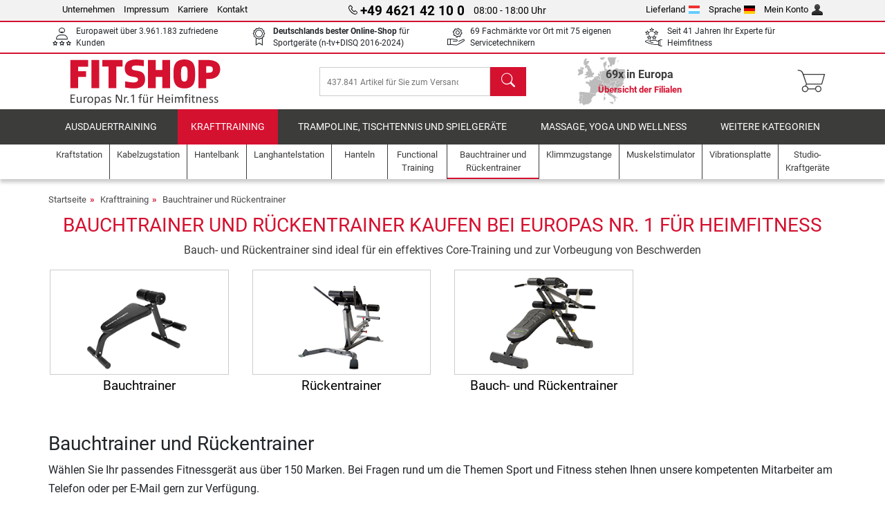

--- FILE ---
content_type: text/html; charset=UTF-8
request_url: https://www.fitshop.lu/bauchtrainer-und-rueckentrainer
body_size: 14494
content:
<!DOCTYPE html>
<html lang="de">
<head>
  
  <meta charset="utf-8"/>
  <meta name="viewport" content="width=device-width, initial-scale=1"/>
  <meta name="description" content="Bauchtrainer und Rückentrainer günstig kaufen | Fitnessgeräte zur Stärkung der Rumpfmuskulatur jetzt online bestellen &#10003; große Auswahl &#10003; Top-Beratung"/>
  <meta name="author" content="Fitshop Group"/>
  <meta name="theme-color" content="#d51130"/>
  <meta name="robots" content="index,follow"/>

  <title>Bauchtrainer und Rückentrainer günstig kaufen - Fitshop</title>

  <style media="screen">
    body {font:normal normal 400 1em/1.5 sans-serif;}
    #page {display:flex;flex-direction:column;min-height:100%;}
    main {flex:1;flex-basis:auto;} .svg-icon {width:1em;height:1em;}
    .d-none {display:none!important;} .img-fluid {max-width:100%;height:auto;}
  </style>

  <link rel="preconnect" href="https://www.googletagmanager.com"/>
  <link rel="preconnect" href="https://sbs.adsdefender.com"/>
  <link rel="preconnect" href="https://cdn.adsdefender.com"/>
  <link rel="preload" as="font" href="/assets/fonts/roboto-v30-latin-regular.woff2" type="font/woff2" crossorigin="anonymous"/>
  <link rel="preload" as="font" href="/assets/fonts/roboto-v30-latin-700.woff2" type="font/woff2" crossorigin="anonymous"/>
  <link rel="preload" as="font" href="/assets/fonts/iconfont.woff2" type="font/woff2" crossorigin="anonymous"/>
  
  

  <link rel="canonical" href="https://www.fitshop.lu/bauchtrainer-und-rueckentrainer"/>
  <link rel="alternate" hreflang="de-AT" href="https://www.fitshop.at/bauchtrainer-und-rueckentrainer"/>
  <link rel="alternate" hreflang="en-AT" href="https://www.fitshop.at/en/abs-back-machines"/>
  <link rel="alternate" hreflang="fr-BE" href="https://www.fitshop.be/banc-abdos-lombaires"/>
  <link rel="alternate" hreflang="nl-BE" href="https://www.fitshop.be/nl/buiktrainers-en-rugtrainers"/>
  <link rel="alternate" hreflang="de-CH" href="https://www.fitshop.ch/bauchtrainer-und-rueckentrainer"/>
  <link rel="alternate" hreflang="fr-CH" href="https://www.fitshop.ch/fr/banc-abdos-lombaires"/>
  <link rel="alternate" hreflang="it-CH" href="https://www.fitshop.ch/it/trainers-addominali-dorsali"/>
  <link rel="alternate" hreflang="en-CZ" href="https://www.fitshop.cz/en/abs-back-machines"/>
  <link rel="alternate" hreflang="cs-CZ" href="https://www.fitshop.cz/posilovace-brisnich-svalu-a-zad"/>
  <link rel="alternate" hreflang="de-DE" href="https://www.fitshop.de/bauchtrainer-und-rueckentrainer"/>
  <link rel="alternate" hreflang="da-DK" href="https://www.fitshop.dk/mavetraener-rygtraener"/>
  <link rel="alternate" hreflang="en-DK" href="https://www.fitshop.dk/en/abs-back-machines"/>
  <link rel="alternate" hreflang="en-ES" href="https://www.fitshop.es/en/abs-back-machines"/>
  <link rel="alternate" hreflang="es-ES" href="https://www.fitshop.es/banco-de-abdomen-y-espalda"/>
  <link rel="alternate" hreflang="fi-FI" href="https://www.fitshop.fi/vatsa-ja-selkalihaslaite"/>
  <link rel="alternate" hreflang="sv-FI" href="https://www.fitshop.fi/se/magtraenare-och-ryggtraenare"/>
  <link rel="alternate" hreflang="en-FR" href="https://www.fitshop.fr/en/abs-back-machines"/>
  <link rel="alternate" hreflang="fr-FR" href="https://www.fitshop.fr/banc-abdos-lombaires"/>
  <link rel="alternate" hreflang="da-GL" href="https://www.fitshop.gl/mavetraener-rygtraener"/>
  <link rel="alternate" hreflang="en-GL" href="https://www.fitshop.gl/en/abs-back-machines"/>
  <link rel="alternate" hreflang="en-IT" href="https://www.fitshop.it/en/abs-back-machines"/>
  <link rel="alternate" hreflang="it-IT" href="https://www.fitshop.it/trainers-addominali-dorsali"/>
  <link rel="alternate" hreflang="de-LI" href="https://www.fitshop.li/bauchtrainer-und-rueckentrainer"/>
  <link rel="alternate" hreflang="fr-LI" href="https://www.fitshop.li/fr/banc-abdos-lombaires"/>
  <link rel="alternate" hreflang="de-LU" href="https://www.fitshop.lu/bauchtrainer-und-rueckentrainer"/>
  <link rel="alternate" hreflang="fr-LU" href="https://www.fitshop.lu/fr/banc-abdos-lombaires"/>
  <link rel="alternate" hreflang="fr-NL" href="https://www.fitshop.nl/fr/banc-abdos-lombaires"/>
  <link rel="alternate" hreflang="nl-NL" href="https://www.fitshop.nl/buiktrainers-en-rugtrainers"/>
  <link rel="alternate" hreflang="en-NO" href="https://www.fitshop.no/en/abs-back-machines"/>
  <link rel="alternate" hreflang="no-NO" href="https://www.fitshop.no/magetrener-ryggtrener"/>
  <link rel="alternate" hreflang="en-PL" href="https://www.fitshop.pl/en/abs-back-machines"/>
  <link rel="alternate" hreflang="pl-PL" href="https://www.fitshop.pl/laweczki-do-brzuszkow-i-grzbietu"/>
  <link rel="alternate" hreflang="en-PT" href="https://www.fitshop.pt/abs-back-machines"/>
  <link rel="alternate" hreflang="es-PT" href="https://www.fitshop.pt/es/banco-de-abdomen-y-espalda"/>
  <link rel="alternate" hreflang="en-SE" href="https://www.fitshop.se/en/abs-back-machines"/>
  <link rel="alternate" hreflang="sv-SE" href="https://www.fitshop.se/magtraenare-och-ryggtraenare"/>
  
  <link rel="stylesheet" href="/assets/css/shop/bootstrap-4.6.2.min.css?v=26.1.21"/>
  <link rel="stylesheet" href="/assets/css/shop/iconfont.min.css?v=26.1.21"/>
  
  
  <link rel="stylesheet" href="/assets/css/shop/structure.min.css?v=26.1.21"/>
  <link rel="stylesheet" href="/assets/css/shop/header.min.css?v=26.1.21"/>
  <link rel="stylesheet" href="/assets/css/shop/product.min.css?v=26.1.21"/>
  <link rel="stylesheet" href="/assets/css/shop/footer.min.css?v=26.1.21"/>
  <link rel="stylesheet" href="/assets/css/shop/cookieconsent-3.1.0.min.css?v=26.1.21"/>
  

  <!--[if lte IE 9]>
    <link rel="stylesheet" href="/assets/css/shop/bootstrap-4.6.0-ie9.min.css?v=26.1.21"/>
    <link rel="stylesheet" href="/assets/css/shop/ie9-fixes.min.css?v=26.1.21"/>
  <![endif]-->

  
  <meta property="og:type" content="website"/>
  <meta property="og:site_name" content="Fitshop"/>
  <meta property="og:title" content="Bauchtrainer und Rückentrainer günstig kaufen - Fitshop"/>
  <meta property="og:description" content="Bauchtrainer und Rückentrainer günstig kaufen | Fitnessgeräte zur Stärkung der Rumpfmuskulatur jetzt online bestellen &#10003; große Auswahl &#10003; Top-Beratung"/>
  <meta property="og:url" content="https://www.fitshop.lu/bauchtrainer-und-rueckentrainer"/>
  <meta property="og:image" content="https://www.fitshop.lu/assets/images/shop/logo-fitshop-de.png"/>


  <link rel="icon" href="/assets/images/shop/fav/favicon-fitshop.ico" sizes="48x48"/>
  <link rel="icon" href="/assets/images/shop/fav/favicon-fitshop.svg" type="image/svg+xml"/>
  <link rel="apple-touch-icon" href="/assets/images/shop/fav/apple-touch-icon-fitshop.png"/>
  <link rel="manifest" href="/manifest.json"/>

  
  <script>
    window.dataLayer = window.dataLayer || [];
    window.uetq = window.uetq || [];
    function gtag() {
      dataLayer.push(arguments);
    }
    gtag('consent', 'default', {
      ad_storage: 'denied',
      ad_personalization: 'denied',
      ad_user_data: 'denied',
      analytics_storage: 'denied'
    });
    uetq.push('consent', 'default', {
      ad_storage: 'denied'
    });
  </script>
  <!-- Google Tag Manager -->
  <script>/*<![CDATA[*/(function(w,d,s,l,i){w[l]=w[l]||[];w[l].push({'gtm.start':
  new Date().getTime(),event:'gtm.js'});var f=d.getElementsByTagName(s)[0],
  j=d.createElement(s),dl=l!='dataLayer'?'&l='+l:'';j.async=true;j.src=
  'https://www.googletagmanager.com/gtm.js?id='+i+dl;f.parentNode.insertBefore(j,f);
  })(window,document,'script','dataLayer','GTM-K635B6K');/*]]>*/</script>
  <!-- End Google Tag Manager -->


</head>
<body>
  
  <!-- Google Tag Manager (noscript) -->
  <noscript><iframe src="https://www.googletagmanager.com/ns.html?id=GTM-K635B6K" height="0" width="0" style="display:none;visibility:hidden"></iframe></noscript>
  <!-- End Google Tag Manager (noscript) -->

  <div id="page" class="has-skyscraper">
    
  <header id="header">
    
  

    
  <div id="header-top" class="position-relative d-none d-lg-block-header">
    <div id="header-top-content" class="container">
      <div class="d-flex">
        <div class="flex-fill left">
          <ul>
            <li><a href="/ueber-fitshop">Unternehmen</a></li>
            <li><a href="/impressum">Impressum</a></li>
            
            <li><a href="https://jobs.fitshop.com">Karriere</a></li>
            <li><a href="/contact/form">Kontakt</a></li>
          </ul>
        </div>
        <div class="flex-fill position-relative center hotline">
          <a class="hotline-toggle" id="hotline-toggle" href="#">
            <i class="icon-phone"></i>
            <strong>+49 4621 42 10 0</strong>
            <span>
               08:00 - 18:00 Uhr
            </span>
          </a>
          
  <div class="hotline-popup sidebar-box text-left" id="hotline-popup">
    <div class="sidebar-box-heading m-0 pr-3">
      Info- &amp; Bestellhotline
      <i class="popup-close cursor-pointer icon-cross float-right"></i>
    </div>
    <div class="sidebar-box-content mt-0 p-3">
      <p class="mb-0 font-weight-bold">
        <i class="icon-phone"></i>
        <a href="tel:49462142100">+49 4621 42 10 0</a>
      </p>
      <p class="font-weight-bold">
        <i class="icon-mail"></i>
        <a href="mailto:info@fitshop.lu">info@fitshop.lu</a>
      </p>
      <table class="hotline-open">
        <tr class="hotline-open-hours">
          <td class="align-top pr-2">Mo - Fr:</td>
          <td>
             08:00 - 18:00 Uhr
            
          </td>
        </tr><tr class="hotline-open-hours">
          <td class="align-top pr-2">Sa:</td>
          <td>
             09:00 - 18:00 Uhr
            
          </td>
        </tr>
      </table>
    </div>
    
  </div>

        </div>
        <div class="flex-fill position-relative right">
          <ul>
            <li><a href="/fitshop-group-in-europa" title="Lieferland ändern">Lieferland<img width="16" height="12" src="/assets/images/shop/country/lu.svg" alt="Land lu" loading="lazy"/></a></li>
            <li class="left">
              <a class="language-toggle" id="language-toggle" href="#" title="Sprache ändern">Sprache<img width="16" height="12" src="/assets/images/shop/country/de.svg" alt="Sprache de" loading="lazy"/></a>
              
  <div class="language-switch-box sidebar-box" id="language-switch-box">
    <div class="sidebar-box-heading m-0 pr-3">
      Sprache ändern
      <i class="popup-close cursor-pointer icon-cross float-right"></i>
    </div>
    <div class="sidebar-box-content mt-0 p-0">
      <form method="post" action="/bauchtrainer-und-rueckentrainer" id="form-language-switch">
        <input type="hidden" value="de" name="language"/>
        <ul class="list-none row">
          <li data-lang="de" class="language col-6 p-2 active cursor-pointer">
            <img class="border" width="36" height="24" src="/assets/images/shop/country/de.svg" alt="Sprache de" loading="lazy"/>
            <span>deutsch</span>
          </li><li data-lang="en" class="language col-6 p-2 cursor-pointer">
            <img class="border" width="36" height="24" src="/assets/images/shop/country/en.svg" alt="Sprache en" loading="lazy"/>
            <span>english</span>
          </li><li data-lang="fr" class="language col-6 p-2 cursor-pointer">
            <img class="border" width="36" height="24" src="/assets/images/shop/country/fr.svg" alt="Sprache fr" loading="lazy"/>
            <span>français</span>
          </li>
        </ul>
      </form>
    </div>
  </div>

            </li>
            <li><a href="/user/register" title="Mein Konto">Mein Konto<img width="16" height="16" src="/assets/icons/user_silhouette.png" alt="icon silhouette" loading="lazy"/></a></li>
          </ul>
        </div>
      </div>
    </div>
  </div>

    
  <div id="header-trust" class="transition">
    <div id="header-trust-carousel" class="d-lg-none carousel slide" data-ride="carousel" data-interval="3000">
      <ul class="carousel-inner d-flex align-items-center h-100 m-0 px-1 text-center">
        
        <li class="carousel-item active">Europaweit über 3.961.183 zufriedene Kunden</li>
        
        <li class="carousel-item"><strong>Deutschlands bester Online-Shop</strong><br/> für Sportgeräte (n-tv+DISQ 2016-2024)</li>
        
        
        
        
        
        <li class="carousel-item">Seit 41 Jahren Ihr Experte für Heimfitness</li>
      </ul>
    </div>

    <div id="header-trust-content" class="container d-none d-lg-block-header">
      <div class="row justify-content-between">
        <div class="col align-self-center trust-icon"><i class="icon-customers"></i> Europaweit über 3.961.183 zufriedene Kunden
        </div>
        
        <div class="col align-self-center trust-icon"><i class="icon-award"></i> <strong>Deutschlands bester Online-Shop</strong> für Sportgeräte (n-tv+DISQ 2016-2024)</div>
        <div class="col align-self-center trust-icon"><i class="icon-service"></i> 69 Fachmärkte vor Ort mit 75 eigenen Servicetechnikern</div>
        
        
        <div class="col align-self-center trust-icon d-none d-xxl-block-header"><i class="icon-products"></i> 437.841 Artikel für Sie zum Versand bereit</div>
        
        
        <div class="col align-self-center trust-icon"><i class="icon-ratings"></i> Seit 41 Jahren Ihr Experte für Heimfitness</div>
      </div>
    </div>
  </div>

    
  <div id="header-main-content" class="container d-table">
    <div class="d-table-row">
      <div id="header-nav-toggle" class="cell-menu d-table-cell d-lg-none-header py-1 text-center" title="Menu">
        <i class="icon-menu"></i>
      </div>

      <div class="cell-logo d-table-cell align-middle text-left">
        <a href="/" title="Fitshop">
          <img class="transition img-fixed" width="280" height="70" src="/assets/images/shop/header/logo-fitshop-de-color.svg" alt="Fitshop Logo" loading="lazy"/>
        </a>
      </div>

      <div class="cell-search d-table-cell align-middle text-center">
        <form id="form-search" method="post" action="/article/search">
          <div class="d-flex">
            <div class="search-input flex-grow-1">
              <input class="transition" id="search" type="text" name="search" autocomplete="off" placeholder="437.841 Artikel für Sie zum Versand bereit"/>
              <label class="sr-only" for="search">Suchen</label>
              <button class="d-none transition" id="search-clear-button" type="button" title="löschen">
                <i class="icon-cross"></i>
              </button>
            </div>
            <button class="transition" id="search-button" type="submit" title="Suchen">
              <i class="icon-search d-none d-lg-inline"></i>
              <i class="icon-caret-right d-lg-none"></i>
            </button>
          </div>
          <div id="search-suggestions" class="proposed-results"></div>
        </form>
      </div>

      <div class="cell-stores stores-lu d-none d-lg-table-cell-header text-center">
        <a href="/uebersicht-der-filialen" title="Übersicht der Filialen">
          
          <strong>
            <span class="stores-count">69x in Europa</span>
            <span class="stores-finder">Übersicht der Filialen</span>
          </strong>
        </a>
      </div>

      <div class="cell-cart d-table-cell align-middle text-right">
        <a class="btn btn-link px-1 position-relative d-none d-xs-inline-block d-lg-none-header" href="/uebersicht-der-filialen" title="Übersicht der Filialen">
          <i class="icon-marker"></i>
          <span class="store-count">69x</span>
        </a>
        <a class="btn btn-link px-1 d-lg-none-header" id="header-search" href="#" title="Suchen">
          <i class="icon-search"></i>
        </a>
        <a class="btn btn-link pl-1 pr-3 position-relative" id="header-cart" href="/shopcart/show" title="Warenkorb">
          <i class="icon-basket"></i>
          
        </a>
        
      </div>
    </div>
  </div>

    
  <nav id="header-nav" class="container d-none d-lg-block-header">
    <div id="header-nav-main" class="d-none d-lg-block-header transition">
      <div class="container">
        <div class="row">
          <ul class="col-12">
            <li>
              <a class="transition" href="/ausdauertraining" title="Ausdauertraining">Ausdauertraining</a>
            </li><li class="active">
              <a class="transition" href="/krafttraining" title="Krafttraining">Krafttraining</a>
            </li><li>
              <a class="transition" href="/trampoline-tischtennis-und-spielgeraete" title="Trampoline, Tischtennis und Spielgeräte">Trampoline, Tischtennis und Spielgeräte</a>
            </li><li>
              <a class="transition" href="/massage-yoga-und-wellness" title="Massage, Yoga und Wellness">Massage, Yoga und Wellness</a>
            </li><li>
              <a class="transition" href="/specials/misc" title="Weitere Kategorien">Weitere Kategorien</a>
            </li>
          </ul>
        </div>
      </div>
    </div>

    <div id="header-nav-sub" class="container">
      <div class="row">
        <ul class="main-nav d-lg-none-header">
          <li><a class="nav-icon" href="/"><i class="icon-home"></i><span class="sr-only">Startseite</span></a></li>
          <li class="active"><a class="nav-icon" href="#"><i class="icon-categories"></i><span class="sr-only">Kategorien</span></a></li>
          <li><a class="nav-icon" href="/lieferbedingungen"><i class="icon-shipping"></i><span class="sr-only">Versandkosten</span></a></li>
          <li><a class="nav-icon" href="/uebersicht-der-filialen"><i class="icon-marker"></i><span class="sr-only">Filialen</span></a></li>
          <li><a class="nav-icon" href="/ueber-fitshop"><i class="icon-company"></i><span class="sr-only">Unternehmen</span></a></li>
          <li><a class="nav-icon" href="/contact/form"><i class="icon-contact"></i><span class="sr-only">Kontakt</span></a></li>
          <li><a class="nav-icon" href="/user/register"><i class="icon-account"></i><span class="sr-only">Login</span></a></li>
          <li><a class="nav-icon" href="#" id="nav-language-toggle"><i class="icon-language"></i><span class="sr-only">Sprache ändern</span></a></li>
        </ul>
        <div class="sub-nav d-table-cell d-lg-none-header position-relative">
          <ul>
            <li>
              
                <a class="nav-main-link closed" href="/ausdauertraining"><span>Ausdauertraining</span></a>
                <ul class="d-none">
                  <li><a class="nav-link" href="/crosstrainer" title="Crosstrainer">Crosstrainer</a>
                  </li><li><a class="nav-link" href="/laufband" title="Laufband">Laufband</a>
                  </li><li><a class="nav-link" href="/rudergeraet" title="Rudergerät">Rudergerät</a>
                  </li><li><a class="nav-link" href="/ergometer" title="Ergometer">Ergometer</a>
                  </li><li><a class="nav-link" href="/liegeergometer" title="Liegeergometer">Liegeergometer</a>
                  </li><li><a class="nav-link" href="/indoor-bike" title="Indoor Bike">Indoor Bike</a>
                  </li><li><a class="nav-link" href="/smart-bikes" title="Smart Bikes">Smart Bikes</a>
                  </li><li><a class="nav-link" href="/fitnesstrampolin" title="Fitnesstrampolin">Fitnesstrampolin</a>
                  </li><li><a class="nav-link" href="/rollentrainer" title="Rollentrainer">Rollentrainer</a>
                  </li><li><a class="nav-link" href="/stepper" title="Stepper">Stepper</a>
                  </li><li><a class="nav-link" href="/boxsport" title="Boxsport">Boxsport</a>
                  </li><li><a class="nav-link" href="/nordic-walking" title="Nordic Walking">Nordic Walking</a>
                  </li><li><a class="nav-link" href="/pulsuhr" title="Pulsuhr">Pulsuhr</a>
                  </li>
                </ul>
              
            </li><li>
              
                <a class="nav-main-link open" href="/krafttraining"><span>Krafttraining</span></a>
                <ul class="active">
                  <li><a class="nav-link" href="/kraftstation" title="Kraftstation">Kraftstation</a>
                  </li><li><a class="nav-link" href="/hantelbank" title="Hantelbank">Hantelbank</a>
                  </li><li><a class="nav-link" href="/langhantelstation" title="Langhantelstation">Langhantelstation</a>
                  </li><li><a class="nav-link" href="/hanteln" title="Hanteln">Hanteln</a>
                  </li><li><a class="nav-link" href="/hantelscheiben-gewichte" title="Hantelscheiben &amp; Gewichte">Hantelscheiben & Gewichte</a>
                  </li><li><a class="nav-link" href="/hantelstangen" title="Hantelstangen">Hantelstangen</a>
                  </li><li><a class="nav-link" href="/functional-training" title="Functional Training">Functional Training</a>
                  </li><li class="active"><a class="nav-link" href="/bauchtrainer-und-rueckentrainer" title="Bauchtrainer und Rückentrainer">Bauchtrainer und Rückentrainer</a>
                  </li><li><a class="nav-link" href="/muskelstimulator" title="Muskelstimulator">Muskelstimulator</a>
                  </li><li><a class="nav-link" href="/vibrationsplatte" title="Vibrationsplatte">Vibrationsplatte</a>
                  </li><li><a class="nav-link" href="/studio-kraftgeraete" title="Studio-Kraftgeräte">Studio-Kraftgeräte</a>
                  </li><li><a class="nav-link" href="/klimmzugstange" title="Klimmzugstange">Klimmzugstange</a>
                  </li><li><a class="nav-link" href="/krafttraining-zubehoer" title="Krafttraining Zubehör">Krafttraining Zubehör</a>
                  </li><li><a class="nav-link" href="/zubehoer-krafttraining" title="Zubehör Krafttraining">Zubehör Krafttraining</a>
                  </li>
                </ul>
              
            </li><li>
              
                <a class="nav-main-link closed" href="/trampoline-tischtennis-und-spielgeraete"><span>Trampoline, Tischtennis und Spielgeräte</span></a>
                <ul class="d-none">
                  <li><a class="nav-link" href="/tischtennis" title="Tischtennis">Tischtennis</a>
                  </li><li><a class="nav-link" href="/trampolin" title="Trampolin">Trampolin</a>
                  </li><li><a class="nav-link" href="/slackline" title="Slackline">Slackline</a>
                  </li><li><a class="nav-link" href="/spielfahrzeuge" title="Spielfahrzeuge">Spielfahrzeuge</a>
                  </li><li><a class="nav-link" href="/gokart" title="Gokart">Gokart</a>
                  </li><li><a class="nav-link" href="/outdoor-spielgeraete" title="Outdoor-Spielgeräte">Outdoor-Spielgeräte</a>
                  </li><li><a class="nav-link" href="/fussballtore-und-zubehoer" title="Fußballtore und Zubehör">Fußballtore und Zubehör</a>
                  </li><li><a class="nav-link" href="/pool-zubehoer" title="Pool &amp; Zubehör">Pool & Zubehör</a>
                  </li><li><a class="nav-link" href="/tischfussball-kicker" title="Tischfußball / Kicker">Tischfußball / Kicker</a>
                  </li><li><a class="nav-link" href="/basketballkoerbe" title="Basketballkörbe">Basketballkörbe</a>
                  </li><li><a class="nav-link" href="/indoor-spielgeraete" title="Indoor-Spielgeräte">Indoor-Spielgeräte</a>
                  </li><li><a class="nav-link" href="/airtrack" title="Airtrack">Airtrack</a>
                  </li><li><a class="nav-link" href="/dartsport" title="Dartsport">Dartsport</a>
                  </li><li><a class="nav-link" href="/pickleball" title="Pickleball">Pickleball</a>
                  </li>
                </ul>
              
            </li><li>
              
                <a class="nav-main-link closed" href="/massage-yoga-und-wellness"><span>Massage, Yoga und Wellness</span></a>
                <ul class="d-none">
                  <li><a class="nav-link" href="/muskelstimulator" title="Muskelstimulator">Muskelstimulator</a>
                  </li><li><a class="nav-link" href="/vibrationsplatte" title="Vibrationsplatte">Vibrationsplatte</a>
                  </li><li><a class="nav-link" href="/massagesessel" title="Massagesessel">Massagesessel</a>
                  </li><li><a class="nav-link" href="/massagegeraete" title="Massagegeräte">Massagegeräte</a>
                  </li><li><a class="nav-link" href="/yogamatte-gymnastikmatte" title="Yogamatte &amp; Gymnastikmatte">Yogamatte & Gymnastikmatte</a>
                  </li><li><a class="nav-link" href="/balance-und-koordination" title="Balance und Koordination">Balance und Koordination</a>
                  </li><li><a class="nav-link" href="/faszientraining-faszienrollen" title="Faszientraining &amp; Faszienrollen">Faszientraining & Faszienrollen</a>
                  </li><li><a class="nav-link" href="/koerperfettwaage" title="Körperfettwaage">Körperfettwaage</a>
                  </li><li><a class="nav-link" href="/lichttherapie" title="Lichttherapie">Lichttherapie</a>
                  </li><li><a class="nav-link" href="/recovery-und-regeneration" title="Recovery und Regeneration">Recovery und Regeneration</a>
                  </li>
                </ul>
              
            </li><li>
              
                <a class="nav-main-link closed" href="/specials/misc"><span>Weitere Kategorien</span></a>
                
              
            </li>
          </ul>
          <form class="position-absolute bg-white" id="nav-language" method="post" action="/bauchtrainer-und-rueckentrainer">
            <div class="p-2 font-weight-bold">Sprache ändern</div>
            <ul class="nav-language">
              <li class="active">
                <button class="btn btn-link d-block" type="submit" name="language" value="de">
                  <img class="border" width="36" height="24" src="/assets/images/shop/country/de.svg" alt="Sprache de" loading="lazy"/>
                  <span class="pl-2">deutsch</span>
                </button>
              </li><li>
                <button class="btn btn-link d-block" type="submit" name="language" value="en">
                  <img class="border" width="36" height="24" src="/assets/images/shop/country/en.svg" alt="Sprache en" loading="lazy"/>
                  <span class="pl-2">english</span>
                </button>
              </li><li>
                <button class="btn btn-link d-block" type="submit" name="language" value="fr">
                  <img class="border" width="36" height="24" src="/assets/images/shop/country/fr.svg" alt="Sprache fr" loading="lazy"/>
                  <span class="pl-2">français</span>
                </button>
              </li>
            </ul>
          </form>
        </div>
        <ul class="sub-nav col-lg d-none d-lg-flex-header">
          <li><a class="nav-icon" href="/kraftstation" title="Kraftstation"><div>
              <img width="45" height="45" src="/assets/images/shop/header/nav/kraftstationen.svg" alt="Icon Kraftstation" loading="lazy"/>
              <span>Kraftstation</span></div></a>
          </li><li><a class="nav-icon" href="/kabelzugstation" title="Kabelzugstation"><div>
              <img width="45" height="45" src="/assets/images/shop/header/nav/kabelzuege.svg" alt="Icon Kabelzugstation" loading="lazy"/>
              <span>Kabelzugstation</span></div></a>
          </li><li><a class="nav-icon" href="/hantelbank" title="Hantelbank"><div>
              <img width="45" height="45" src="/assets/images/shop/header/nav/hantelbaenke.svg" alt="Icon Hantelbank" loading="lazy"/>
              <span>Hantelbank</span></div></a>
          </li><li><a class="nav-icon" href="/langhantelstation" title="Langhantelstation"><div>
              <img width="45" height="45" src="/assets/images/shop/header/nav/langhantelstationen.svg" alt="Icon Langhantelstation" loading="lazy"/>
              <span>Langhantelstation</span></div></a>
          </li><li><a class="nav-icon" href="/hanteln" title="Hanteln"><div>
              <img width="45" height="45" src="/assets/images/shop/header/nav/hanteln.svg" alt="Icon Hanteln" loading="lazy"/>
              <span>Hanteln</span></div></a>
          </li><li><a class="nav-icon" href="/functional-training" title="Functional Training"><div>
              <img width="45" height="45" src="/assets/images/shop/header/nav/functionaltraining.svg" alt="Icon Functional Training" loading="lazy"/>
              <span>Functional Training</span></div></a>
          </li><li class="active"><a class="nav-icon" href="/bauchtrainer-und-rueckentrainer" title="Bauchtrainer und Rückentrainer"><div>
              <img width="45" height="45" src="/assets/images/shop/header/nav/bauchtrainer_rueckentrainer.svg" alt="Icon Bauchtrainer und Rückentrainer" loading="lazy"/>
              <span>Bauchtrainer und Rückentrainer</span></div></a>
          </li><li><a class="nav-icon" href="/klimmzugstange" title="Klimmzugstange"><div>
              <img width="45" height="45" src="/assets/images/shop/header/nav/klimmzugrecks.svg" alt="Icon Klimmzugstange" loading="lazy"/>
              <span>Klimmzugstange</span></div></a>
          </li><li><a class="nav-icon" href="/muskelstimulator" title="Muskelstimulator"><div>
              <img width="45" height="45" src="/assets/images/shop/header/nav/muskelstimulation.svg" alt="Icon Muskelstimulator" loading="lazy"/>
              <span>Muskelstimulator</span></div></a>
          </li><li><a class="nav-icon" href="/vibrationsplatte" title="Vibrationsplatte"><div>
              <img width="45" height="45" src="/assets/images/shop/header/nav/vibrationsplatten.svg" alt="Icon Vibrationsplatte" loading="lazy"/>
              <span>Vibrationsplatte</span></div></a>
          </li><li><a class="nav-icon" href="/studio-kraftgeraete" title="Studio-Kraftgeräte"><div>
              <img width="45" height="45" src="/assets/images/shop/header/nav/studio-kraftgeraete.svg" alt="Icon Studio-Kraftgeräte" loading="lazy"/>
              <span>Studio-Kraftgeräte</span></div></a>
          </li>
        </ul>
      </div>
    </div>
  </nav>

  </header>


    <main id="content">
      <div id="content-main" class="container">
        <div id="content-wrapper">
          
  
  
    <ul class="breadcrumbs d-inline-block">
      <li class="d-none d-md-inline-block">
        <a href="/" title="Startseite">Startseite</a>
      </li><li>
        <a href="/krafttraining" title="Krafttraining">Krafttraining</a>
      </li><li class="d-none d-md-inline-block">
        <a href="/bauchtrainer-und-rueckentrainer" title="Bauchtrainer und Rückentrainer">Bauchtrainer und Rückentrainer</a>
      </li>
    </ul>
    
    <script type="application/ld+json">{"@context":"https://schema.org","@type":"BreadcrumbList","itemListElement":[{"@type":"ListItem","position":1,"name":"Krafttraining","item":"https://www.fitshop.lu/krafttraining"},{"@type":"ListItem","position":2,"name":"Bauchtrainer und Rückentrainer","item":"https://www.fitshop.lu/bauchtrainer-und-rueckentrainer"}]}</script>
  

  
  
  

  

  <div class="product-list">
    
      
  <div class="product-list-header">
    
  <div class="product-list-header-top mb-3">
    <h1 class="mb-0">Bauchtrainer und Rückentrainer kaufen bei Europas Nr. 1 für Heimfitness</h1>
    
    <div class="mt-2">Bauch- und Rückentrainer sind ideal für ein effektives Core-Training und zur Vorbeugung von Beschwerden</div>
    
  </div>

    
  

  </div>

      
  
  <div class="product-list-content-sidebar" id="list-sidebar">
    <div class="sidebar-wrapper">
      
  <div class="sticky-top">
    <div class="d-flex align-items-center w-100 p-1">
      <div class="px-3 flex-grow-1 font-weight-bold">
        Filter
      </div>
      <div class="px-2 text-right">
        <button class="btn btn-outline-secondary px-2 border-0 text-dark toggle-sidebar" type="button" data-target="#list-sidebar">
          <i class="icon-cross"></i>
          <span class="sr-only">Schließen</span>
        </button>
      </div>
    </div>
  </div>

      <div class="py-3 px-2">
        
  

        
  

        
  <div class="sidebar-box-filter other-categories toggle-scope toggled-closed">
    <div class="sidebar-box-heading toggle-trigger" tabindex="0" role="button">
      Weitere Kategorien
      <i class="icon-open icon-caret-down"></i><i class="icon-close icon-caret-up"></i>
    </div>
    <div class="sidebar-box-content toggle-target">
      <ul>
        <li class="sidebar-menu-link py-2 py-lg-1">
          <a href="/bauchtrainer" title="Bauchtrainer">Bauchtrainer</a>
          <span>17</span>
        </li><li class="sidebar-menu-link py-2 py-lg-1">
          <a href="/rueckentrainer" title="Rückentrainer">Rückentrainer</a>
          <span>19</span>
        </li><li class="sidebar-menu-link py-2 py-lg-1">
          <a href="/bauch-und-rueckentrainer" title="Bauch- und Rückentrainer">Bauch- und Rückentrainer</a>
          <span>6</span>
        </li>
      </ul>
    </div>
  </div>

        
  

      </div>
    </div>
  </div>

  
  
  <ul class="list-subcategories row no-gutters gutters-md text-center text-md-left list-none">
    
    <li class="subcategory col-6 col-lg-4 col-xl-3 mb-4">
      <a href="/bauchtrainer" title="Bauchtrainer">
        <div>
          <span class="img-v-mid"><img class="img-fluid" width="172" height="150" src="https://resources.fitshop.com/intern/kategorien/head/bauchtrainer.png" alt="Bauchtrainer" loading="lazy"/></span>
        </div>
        <span class="h2">Bauchtrainer</span>
      </a>
    </li><li class="subcategory col-6 col-lg-4 col-xl-3 mb-4">
      <a href="/rueckentrainer" title="Rückentrainer">
        <div>
          <span class="img-v-mid"><img class="img-fluid" width="172" height="150" src="https://resources.fitshop.com/intern/kategorien/head/rueckentrainer.png" alt="Rückentrainer" loading="lazy"/></span>
        </div>
        <span class="h2">Rückentrainer</span>
      </a>
    </li><li class="subcategory col-6 col-lg-4 col-xl-3 mb-4">
      <a href="/bauch-und-rueckentrainer" title="Bauch- und Rückentrainer">
        <div>
          <span class="img-v-mid"><img class="img-fluid" width="172" height="150" src="https://resources.fitshop.com/intern/kategorien/head/bauchrueckentrainer.png" alt="Bauch- und Rückentrainer" loading="lazy"/></span>
        </div>
        <span class="h2">Bauch- und Rückentrainer</span>
      </a>
    </li>
  </ul>

  
  <div class="list-brands my-4">
    <h2>Bauchtrainer und Rückentrainer </h2>
    <p>Wählen Sie Ihr passendes Fitnessgerät aus über 150 Marken. Bei Fragen rund um die Themen Sport und Fitness stehen Ihnen unsere kompetenten Mitarbeiter am Telefon oder per E-Mail gern zur Verfügung.</p>
    <ul class="list-brands list-none row">
      <li class="brand col-md-3 mb-4 img-v-mid text-center">
        <a href="/taurus" title="Taurus">
          <img class="img-fluid lazyload mini" data-src="https://resources.fitshop.com/bilder/taurus/taurus_t.png" src="https://resources.fitshop.com/bilder/_placeholder/placeholder.svg" alt="Taurus Logo" width="250" height="60"/>
        </a>
      </li><li class="brand col-md-3 mb-4 img-v-mid text-center">
        <a href="/bodycraft" title="BodyCraft">
          <img class="img-fluid lazyload mini" data-src="https://resources.fitshop.com/bilder/bodycraft/bodycraft_t.png" src="https://resources.fitshop.com/bilder/_placeholder/placeholder.svg" alt="BodyCraft Logo" width="250" height="15"/>
        </a>
      </li><li class="brand col-md-3 mb-4 img-v-mid text-center">
        <a href="/kettler" title="Kettler">
          <img class="img-fluid lazyload mini" data-src="https://resources.fitshop.com/bilder/kettler/kettler_t.png" src="https://resources.fitshop.com/bilder/_placeholder/placeholder.svg" alt="Kettler Logo" width="250" height="40"/>
        </a>
      </li><li class="brand col-md-3 mb-4 img-v-mid text-center">
        <a href="/darwin-fitness" title="Darwin Fitness">
          <img class="img-fluid lazyload mini" data-src="https://resources.fitshop.com/bilder/darwin/darwin_t.png" src="https://resources.fitshop.com/bilder/_placeholder/placeholder.svg" alt="Darwin Fitness Logo" width="250" height="40"/>
        </a>
      </li><li class="brand col-md-3 mb-4 img-v-mid text-center">
        <a href="/hammer" title="Hammer">
          <img class="img-fluid lazyload mini" data-src="https://resources.fitshop.com/bilder/hammer/hammer_t.png" src="https://resources.fitshop.com/bilder/_placeholder/placeholder.svg" alt="Hammer Logo" width="250" height="40"/>
        </a>
      </li><li class="brand col-md-3 mb-4 img-v-mid text-center">
        <a href="/nohrd" title="NOHRD">
          <img class="img-fluid lazyload mini" data-src="https://resources.fitshop.com/bilder/nohrd/nohrd_t.png" src="https://resources.fitshop.com/bilder/_placeholder/placeholder.svg" alt="NOHRD Logo" width="250" height="76"/>
        </a>
      </li><li class="brand col-md-3 mb-4 img-v-mid text-center">
        <a href="/tunturi" title="Tunturi">
          <img class="img-fluid lazyload mini" data-src="https://resources.fitshop.com/bilder/tunturi/tunturi_t.png" src="https://resources.fitshop.com/bilder/_placeholder/placeholder.svg" alt="Tunturi Logo" width="250" height="29"/>
        </a>
      </li><li class="brand col-md-3 mb-4 img-v-mid text-center">
        <a href="/abscompany" title="abscompany">
          <img class="img-fluid lazyload mini" data-src="https://resources.fitshop.com/bilder/abscompany/abscompany_t.png" src="https://resources.fitshop.com/bilder/_placeholder/placeholder.svg" alt="abscompany Logo" width="250" height="94"/>
        </a>
      </li>
    </ul>
  </div>

  
  
    <div class="anchor-target" id="list-text"></div>
    
  
  

    <div class="list-text-long"><h2 class="list-h2">Bauch- und R&uuml;ckentrainer: Ideale Trainingspartner f&uuml;r eine st&auml;rkere Rumpfmuskulatur</h2>
<div class="list-block">Bauch- und R&uuml;ckentrainer sind die idealen Ger&auml;te, um Ihre K&ouml;rpermitte zu st&auml;rken. Eine kr&auml;ftige Rumpf- und Lendenwirbelmuskulatur erh&ouml;ht die Leistungsf&auml;higkeit im Alltag, sorgt f&uuml;r eine verbesserte K&ouml;rperhaltung und beugt R&uuml;ckenschmerzen vor. Eine gerade K&ouml;rperhaltung strahlt Selbstbewusstsein und Vitalit&auml;t aus und tr&auml;gt ma&szlig;geblich zu mehr Lebensqualit&auml;t bei. Auch aus &auml;sthetischen Gr&uuml;nden ist ein definierter Oberk&ouml;rper samt Sixpack erstrebenswert. Ein kr&auml;ftiger Rumpf ist die Basis f&uuml;r jeden Sport, das Training des Rumpfes sollte deshalb in keinem Trainingsplan fehlen. Gerade f&uuml;r L&auml;ufer sind Bauchtrainer und R&uuml;ckentrainer eine sinnvolle Erg&auml;nzung. Mit diesen Fitnessger&auml;ten lassen sich gezielt Muskelbereiche ansprechen, die an Kraftstationen nur schwer trainierbar sind. Von einer stabilen K&ouml;rperhaltung profitieren Sie au&szlig;erdem bei freien &Uuml;bungen und beim Heben schwerer Gewichte. Auch einseitige T&auml;tigkeiten wie Arbeiten am Schreibtisch oder mangelnde Bewegung im Alltag f&uuml;hren zu einem Abbau der Rumpfmuskulatur. Mit einem gezielten Core-Training kann dem nachhaltig vorgebeugt werden.</div>

<h2 class="list-h2">Bauch- und R&uuml;ckentrainer-Modelle</h2>
<div class="list-block">Bauch- und R&uuml;ckentrainer gibt es als Einzelger&auml;te sowie als Kombinationsger&auml;te. Im Folgenden stellen wir Ihnen die verschiedenen Modelle vor und erkl&auml;ren, welche Vorteile sie jeweils mit sich bringen und f&uuml;r welches Trainingsniveau und -ziel sie geeignet sind. In unserem Sortiment finden Sie folgende Varianten von Bauch- und R&uuml;ckentrainern:</div>

<h3 class="list-h3">Bauchtrainer &ndash; f&uuml;r starke Bauchmuskeln und mehr Wohlbefinden</h3>
<div class="list-block">Bauchtrainer helfen dabei, gezielt die Bauchmuskulatur zu st&auml;rken und die &Uuml;bungen korrekt und ges&uuml;nder auszuf&uuml;hren. Erfolge werden schneller sichtbar und die Trainingsmotivation steigt.<br><br>

"Bauchtrainer" ist ein &Uuml;berbegriff, unter dem sich unterschiedliche Varianten des Bauchtrainings zusammenfassen lassen. Zu den Bauchtrainern z&auml;hlen neben den klassischen Sit-Up-B&auml;nken f&uuml;r abwechslungsreiche Bauch&uuml;bungen auch sogenannte Crunch-Hilfen und Wheel Exerciser. Crunch-Hilfen unterst&uuml;tzen Trainingsanf&auml;nger durch Vorgabe der korrekten K&ouml;rperhaltung und Bewegungsausf&uuml;hrung. Bei einem Wheel Exerciser handelt es sich um leicht laufende Doppelr&auml;der mit abrutschsicheren Handgriffen am Ende der Rollen. Die Trainingsbewegung erfordert ein hohes Ma&szlig; an Muskelkoordination. Deswegen eignen sie sich hervorragend f&uuml;r weiterf&uuml;hrendes Training und aufgrund ihrer geringen Gr&ouml;&szlig;e auch als praktisches Trainingsger&auml;t f&uuml;r den Urlaub. Eine besondere Variante sind EMS-Ger&auml;te, die die Bauchmuskulatur &uuml;ber leichte elektrische Impulse st&auml;rken.</div>

<h3 class="list-h3">R&uuml;ckentrainer</h3>
<div class="list-block">Damit sich die Rumpfmuskulatur im Gleichgewicht befindet, sollte neben dem Bauch auch der R&uuml;cken regelm&auml;&szlig;ig trainiert werden. Mit einem R&uuml;ckentrainer sprechen Sie gezielt die R&uuml;ckenmuskulatur an. R&uuml;ckenstrecker sind effektive Trainingsger&auml;te zur St&auml;rkung der unteren R&uuml;ckenmuskulatur und des Ges&auml;&szlig;es. Dank ihrer Verstellm&ouml;glichkeiten k&ouml;nnen Sie den Schwierigkeitsgrad der &Uuml;bungen Ihrem Trainingsniveau anpassen und sich nach und nach steigern.</div>

<h3 class="list-h3">Kombinierte Bauch- und R&uuml;ckentrainer &ndash; platzsparend und ganzheitlich trainieren</h3>
<div class="list-block">Ein Bauch- und R&uuml;ckentrainer kombiniert die Vorteile eines Bauchtrainers mit jenen eines R&uuml;ckentrainers. Mit diesem Kombitrainer entscheiden Sie sich f&uuml;r ein Fitnessger&auml;t, das Ihnen ein umfassendes und anspruchsvolles Core-Training, also ein Training der gesamten Rumpfmuskulatur, bei nur geringem Platzbedarf bietet. Bauch-, R&uuml;cken- und sogar Ges&auml;&szlig;muskulatur werden auf dem Kombitrainer umfassend gest&auml;rkt. Viele der Kombiger&auml;te lassen sich nach dem Bauchmuskel-Workout oder dem R&uuml;ckentraining einfach zusammenklappen und problemlos verstauen. Das ist ideal, wenn z.B. wenig Platz f&uuml;r Fitnessger&auml;te im Wohnraum zur Verf&uuml;gung steht. Ein weiteres Plus: In einem Bauch- und R&uuml;ckentrainer ist eine klassische Sit-Up Bank beziehungsweise Trainingsbank integriert, welche Sie im Neigungswinkel verstellen k&ouml;nnen.
Sie k&ouml;nnen den Kombitrainer also auch als Hantelbank f&uuml;r leichtes Kurzhanteltraining nutzen. So erweitern Sie Ihr Workout um das Training der Armmuskulatur. Trainieren Sie f&uuml;r einen flachen Bauch, einen gesunden R&uuml;cken und eine gesunde Haltung. Die Bauch- und R&uuml;ckentrainer in unserem Shop helfen Ihnen bei der korrekten Ausf&uuml;hrung der &Uuml;bungen und f&ouml;rdern damit Ihr Wohlbefinden und Ihre Gesundheit in besonderem Ma&szlig;e.</div>

<h2 class="list-h2">Bauch- und R&uuml;ckentrainer: Darauf sollten Sie beim Kauf achten</h2>
<div class="list-block">Wichtigstes Kriterium beim Kauf eines R&uuml;cken- oder Bauchtrainers ist die Qualit&auml;t und die Verarbeitung der einzelnen Komponenten. Schlie&szlig;lich wollen Sie und vielleicht sogar weitere Familienmitglieder lange auf dem Fitnessger&auml;t trainieren. Achten Sie z.B. auf die Schwei&szlig;n&auml;hte der Ger&auml;te, die sauber verarbeitet sein m&uuml;ssen. Die Stabilit&auml;t des Trainers erkennen Sie au&szlig;erdem an der Aufstellfl&auml;che und dem maximalen Benutzergewicht. Hier gilt: Je gr&ouml;&szlig;er bzw. h&ouml;her diese sind, desto stabiler ist das Ger&auml;t. Planen Sie beim maximalen Benutzergewicht au&szlig;erdem etwas &bdquo;Luft&ldquo; nach oben ein: Es sollte gerne etwas &uuml;ber Ihrem eigenen Gewicht liegen. Wenn Sie im Wohnraum nur wenig Platz f&uuml;r ein Fitnessger&auml;t zur Verf&uuml;gung haben, m&uuml;ssen Sie trotzdem nicht auf ein Training der Core-Muskulatur verzichten. Entscheiden Sie sich einfach f&uuml;r einen kombinierten und klappbaren Bauch- und R&uuml;ckentrainer, der zwischen den Trainingseinheiten platzsparend verstaut werden kann.<br><br>

<strong>Unser Tipp: Werfen Sie auf unseren Produktseiten einen Blick auf das Fitshop Testurteil und die Kundenbewertungen. So sehen Sie schon vor dem Kauf, was Sie bei der Ausstattung, Bewegung, Ergonomie und Stabilit&auml;t des Trainingsger&auml;ts erwartet und welche Erfahrungen unsere Kunden mit dem Trainngsger&auml;t gemacht haben.</strong></div>


<h3 class="list-h3">Bauch- und R&uuml;ckentrainer-Beratung</h3>
<div class="list-block">Sie haben eine spezielle Frage zu einem Bauch- oder R&uuml;ckentrainer in unserem Sortiment? Dann treten Sie gerne mit uns in Kontakt! Mit unserem Experten-Team sind Sie in allen Fragen rund um Fitnessger&auml;te bestens beraten. Unser engagiertes Service-Team aus erfahrenen Fitness-Trainern, Sportwissenschaftlern und Verk&auml;ufern steht Ihnen beim Kauf eines Bauch- und R&uuml;ckentrainers beratend zur Seite, um f&uuml;r Sie das Ger&auml;t zu finden, das optimal zu Ihren Bed&uuml;rfnissen passt. Ob per Telefon, <a href="mailto:info@fitshop.de">E-Mail</a> oder live vor Ort in einer unserer zahlreichen <a href="/uebersicht-der-filialen" title="Filialen">Filialen</a> &ndash; wir sind f&uuml;r Sie da.</div></div>
    
  



    
  </div>

          
  <div class="d-none transition" id="skyscraper">
    <div class="sky-wrapper text-center">
      <div class="geo-banner">
        <div class="bg-lightgrey pt-1 font-weight-bold text-big text-red text-uppercase">Fitnessgeräte</div>
        <div class="bg-lightgrey pb-2 text-small">jetzt persönlich vor Ort testen!</div>
        <div class="bg-red p-1 font-weight-bold">69x in Europa</div>
        <div class="set-link" data-href="/uebersicht-der-filialen" title="Übersicht der Filialen" tabindex="0" role="link">
          
  <div class="store-map-svg">
    <img src="/assets/images/shop/stg-map.svg#lu" alt="Übersicht der Filialen" loading="lazy"/>
  </div>

        </div>
        
        
        
          <div class="bg-darkgrey py-2 font-weight-bold text-small">Europas Nr.1 für Heimfitness</div>
          <div class="bg-grey py-1 font-weight-bold">69x in Europa</div>
          <div class="bg-lightgrey py-1">
            <a class="text-body" href="tel:49462142100" title="Hotline">
              <i class="icon-phone"></i> +49 4621 42 10 0
            </a>
          </div>
        
      </div>
    </div>
  </div>

        </div>
      </div>
    </main>

    
  <footer id="footer">
    
    
  <div class="footer-headline">
    <div class="container px-2 p-lg-0">
      
    </div>
  </div>

    <div id="footer-content" class="container">
      
  <div class="sidebar-tools">
    
  

    
  

    
  

    
  

  </div>

      
  <div id="rating-widget">
    <a class="content" href="/fitshop-bewertungen-und-erfahrungen">
      <div class="rating-block">
        <img width="40" height="40" src="/assets/images/shop/widget/googlemybusiness.png" title="Google My Business" alt="googlemybusiness" loading="lazy"/>
        <div class="rating-count">
          <strong>37837</strong><br/>Bewertungen
          
        </div>
        <div class="stars">
          <div class="icon-star"><div class="icon-star-gold" style="width:97%"></div></div>
        </div>
        <div class="rating-value mt-1">
          <strong>4.84</strong> / 5.00
        </div>
      </div>
    </a>
  </div>

      
  

      
  <div class="mt-3">
    
  <div class="row no-gutters mb-4 px-3">
    <div class="col-12 col-lg-8 payment-info">
      
  <div class="headline py-2">
    Zahlarten
  </div>
  <ul class="list-none m-0 text-center text-lg-left">
    <li class="d-inline-block px-1"><img class="set-link" width="80" height="50" title="PayPal" data-href="/bezahlmethoden#paypal" src="/assets/images/shop/payment/80x50_paypal.png" alt="PayPal" loading="lazy" tabindex="0" role="link"/></li><li class="d-inline-block px-1"><img class="set-link" width="80" height="50" title="Kreditkarte" data-href="/bezahlmethoden#adyen-scheme" src="/assets/images/shop/payment/80x50_adyen-scheme.png" alt="Kreditkarte" loading="lazy" tabindex="0" role="link"/></li><li class="d-inline-block px-1"><img class="set-link" width="80" height="50" title="Vorkasse" data-href="/bezahlmethoden#vorkasse" src="/assets/images/shop/payment/80x50_vorkasse.png" alt="Vorkasse" loading="lazy" tabindex="0" role="link"/></li>
  </ul>

    </div>
    <div class="col-12 col-lg-4 delivery-info">
      
  <div class="headline mt-2 mt-lg-0 py-2 text-lg-right">
    Versandpartner
  </div>
  <ul class="list-none text-center text-lg-right">
    <li class="d-inline-block p-1">
      <img width="65" height="30" src="/assets/images/shop/delivery/dhl.png" title="DHL" alt="DHL Logo" loading="lazy"/>
      
    </li>
    
    <li class="d-inline-block p-1 logo-ups">
      <img width="65" height="30" src="/assets/images/shop/delivery/ups.png" title="UPS" alt="UPS Logo" loading="lazy"/>
    </li>
    <li class="d-inline-block p-1 logo-fedex">
      <img width="65" height="30" src="/assets/images/shop/delivery/fedex.png" title="FedEx" alt="Fedex Logo" loading="lazy"/>
    </li>
    
    
    <li class="d-inline-block p-1 logo-spedition">
      <img width="65" height="30" src="/assets/images/shop/delivery/spedition.png" title="Spedition" alt="Spedition Logo" loading="lazy"/>
    </li>
  </ul>

    </div>
  </div>

    
 <div class="row mb-4 mx-0">
   
  <div class="col-12 col-lg-4 px-0 pr-lg-2">
    <div class="footer-block-1 footer-block p-3">
      <div class="row">
        <div class="col logo">
          <div class="row justify-content-center justify-content-lg-start pb-3">
            <div class="col-6 text-center">
              <img src="/assets/images/shop/header/logo-fitshop-de-color.svg" alt="Fitshop Logo" loading="lazy" width="204" height="63" class="mw-100"/>
            </div>
          </div>
        </div>
      </div>
      <div class="stores-mobile d-lg-none">
        <div class="headline text-uppercase">
          Filialen
        </div>
        <div class="footer-links">
          <a class="d-block px-2" href="/uebersicht-der-filialen">zum <span class="underline">Storefinder</span></a>
        </div>
      </div>
      <div class="row d-none d-lg-flex">
        <div class="col-12 mb-2">
          <div class="headline text-uppercase">
            36x persönlich für Sie vor Ort in Deutschland
          </div>
          <div class="store-list">
            <span class="set-link cursor-pointer" data-href="/uebersicht-der-filialen#Aachen" tabindex="0" role="link">Aachen</span>,
            <span class="set-link cursor-pointer" data-href="/uebersicht-der-filialen#Augsburg" tabindex="0" role="link">Augsburg</span>,
            <span class="set-link cursor-pointer" data-href="/uebersicht-der-filialen#Berlin" tabindex="0" role="link">Berlin</span>,
            <span class="set-link cursor-pointer" data-href="/uebersicht-der-filialen#Bielefeld" tabindex="0" role="link">Bielefeld</span>,
            <span class="set-link cursor-pointer" data-href="/uebersicht-der-filialen#Bochum" tabindex="0" role="link">Bochum</span>,
            <span class="set-link cursor-pointer" data-href="/uebersicht-der-filialen#Bonn" tabindex="0" role="link">Bonn</span>,
            <span class="set-link cursor-pointer" data-href="/uebersicht-der-filialen#Bottrop" tabindex="0" role="link">Bottrop</span>,
            <span class="set-link cursor-pointer" data-href="/uebersicht-der-filialen#Braunschweig" tabindex="0" role="link">Braunschweig</span>,
            <span class="set-link cursor-pointer" data-href="/uebersicht-der-filialen#Bremen" tabindex="0" role="link">Bremen</span>,
            <span class="set-link cursor-pointer" data-href="/uebersicht-der-filialen#Dortmund" tabindex="0" role="link">Dortmund</span>,
            <span class="set-link cursor-pointer" data-href="/uebersicht-der-filialen#Dresden" tabindex="0" role="link">Dresden</span>,
            <span class="set-link cursor-pointer" data-href="/uebersicht-der-filialen#Düsseldorf" tabindex="0" role="link">Düsseldorf</span>,
            <span class="set-link cursor-pointer" data-href="/uebersicht-der-filialen#Duisburg" tabindex="0" role="link">Duisburg</span>,
            <span class="set-link cursor-pointer" data-href="/uebersicht-der-filialen#Essen" tabindex="0" role="link">Essen</span>,
            <span class="set-link cursor-pointer" data-href="/uebersicht-der-filialen#Frankfurt" tabindex="0" role="link">Frankfurt</span>,
            <span class="set-link cursor-pointer" data-href="/uebersicht-der-filialen#Freiburg" tabindex="0" role="link">Freiburg</span>,
            <span class="set-link cursor-pointer" data-href="/uebersicht-der-filialen#Hamburg" tabindex="0" role="link">Hamburg</span>,
            <span class="set-link cursor-pointer" data-href="/uebersicht-der-filialen#Hannover" tabindex="0" role="link">Hannover</span>,
            <span class="set-link cursor-pointer" data-href="/uebersicht-der-filialen#Ingolstadt" tabindex="0" role="link">Ingolstadt</span>,
            <span class="set-link cursor-pointer" data-href="/uebersicht-der-filialen#Karlsruhe" tabindex="0" role="link">Karlsruhe</span>,
            <span class="set-link cursor-pointer" data-href="/uebersicht-der-filialen#Kassel" tabindex="0" role="link">Kassel</span>,
            <span class="set-link cursor-pointer" data-href="/uebersicht-der-filialen#Koblenz" tabindex="0" role="link">Koblenz</span>,
            <span class="set-link cursor-pointer" data-href="/uebersicht-der-filialen#Köln" tabindex="0" role="link">Köln</span>,
            <span class="set-link cursor-pointer" data-href="/uebersicht-der-filialen#Leipzig" tabindex="0" role="link">Leipzig</span>,
            <span class="set-link cursor-pointer" data-href="/uebersicht-der-filialen#Lübeck" tabindex="0" role="link">Lübeck</span>,
            <span class="set-link cursor-pointer" data-href="/uebersicht-der-filialen#Mannheim" tabindex="0" role="link">Mannheim</span>,
            <span class="set-link cursor-pointer" data-href="/uebersicht-der-filialen#München" tabindex="0" role="link">München</span>,
            <span class="set-link cursor-pointer" data-href="/uebersicht-der-filialen#Münster" tabindex="0" role="link">Münster</span>,
            <span class="set-link cursor-pointer" data-href="/uebersicht-der-filialen#Nürnberg" tabindex="0" role="link">Nürnberg</span>,
            <span class="set-link cursor-pointer" data-href="/uebersicht-der-filialen#Regensburg" tabindex="0" role="link">Regensburg</span>,
            <span class="set-link cursor-pointer" data-href="/uebersicht-der-filialen#Rostock" tabindex="0" role="link">Rostock</span>,
            <span class="set-link cursor-pointer" data-href="/uebersicht-der-filialen#Saarbrücken" tabindex="0" role="link">Saarbrücken</span>,
            <span class="set-link cursor-pointer" data-href="/uebersicht-der-filialen#Schleswig" tabindex="0" role="link">Schleswig</span>,
            <span class="set-link cursor-pointer" data-href="/uebersicht-der-filialen#Stuttgart" tabindex="0" role="link">Stuttgart</span>,
            <span class="set-link cursor-pointer" data-href="/uebersicht-der-filialen#Wiesbaden" tabindex="0" role="link">Wiesbaden</span>,
            <span class="set-link cursor-pointer" data-href="/uebersicht-der-filialen#Würzburg" tabindex="0" role="link">Würzburg</span>
            
          </div>
        </div><div class="col-12 mb-2">
          <div class="headline text-uppercase">
            10x in Großbritannien
          </div>
          <div class="store-list">
            <span class="set-link cursor-pointer" data-href="/uebersicht-der-filialen#Aberdeen" tabindex="0" role="link">Aberdeen</span>,
            <span class="set-link cursor-pointer" data-href="/uebersicht-der-filialen#Batley" tabindex="0" role="link">Leeds</span>,
            <span class="set-link cursor-pointer" data-href="/uebersicht-der-filialen#Birmingham" tabindex="0" role="link">Birmingham</span>,
            <span class="set-link cursor-pointer" data-href="/uebersicht-der-filialen#Camberley" tabindex="0" role="link">Camberley</span>,
            <span class="set-link cursor-pointer" data-href="/uebersicht-der-filialen#Edinburgh" tabindex="0" role="link">Edinburgh</span>,
            <span class="set-link cursor-pointer" data-href="/uebersicht-der-filialen#Glasgow" tabindex="0" role="link">Glasgow</span>,
            <span class="set-link cursor-pointer" data-href="/uebersicht-der-filialen#London" tabindex="0" role="link">London</span>,
            <span class="set-link cursor-pointer" data-href="/uebersicht-der-filialen#Manchester" tabindex="0" role="link">Manchester</span>,
            <span class="set-link cursor-pointer" data-href="/uebersicht-der-filialen#Nottingham" tabindex="0" role="link">Nottingham</span>
            
          </div>
        </div><div class="col-12 mb-2">
          <div class="headline text-uppercase">
            7x in Österreich
          </div>
          <div class="store-list">
            <span class="set-link cursor-pointer" data-href="/uebersicht-der-filialen#Graz" tabindex="0" role="link">Graz</span>,
            <span class="set-link cursor-pointer" data-href="/uebersicht-der-filialen#Innsbruck" tabindex="0" role="link">Innsbruck</span>,
            <span class="set-link cursor-pointer" data-href="/uebersicht-der-filialen#Klagenfurt" tabindex="0" role="link">Klagenfurt</span>,
            <span class="set-link cursor-pointer" data-href="/uebersicht-der-filialen#Linz" tabindex="0" role="link">Linz</span>,
            <span class="set-link cursor-pointer" data-href="/uebersicht-der-filialen#Salzburg" tabindex="0" role="link">Salzburg</span>,
            <span class="set-link cursor-pointer" data-href="/uebersicht-der-filialen#Wien" tabindex="0" role="link">Wien</span>
            
          </div>
        </div><div class="col-12 mb-2">
          <div class="headline text-uppercase">
            6x in den Niederlanden
          </div>
          <div class="store-list">
            <span class="set-link cursor-pointer" data-href="/uebersicht-der-filialen#Amsterdam" tabindex="0" role="link">Amsterdam</span>,
            <span class="set-link cursor-pointer" data-href="/uebersicht-der-filialen#Bodegraven" tabindex="0" role="link">Bodegraven</span>,
            <span class="set-link cursor-pointer" data-href="/uebersicht-der-filialen#Den Haag" tabindex="0" role="link">Den Haag</span>,
            <span class="set-link cursor-pointer" data-href="/uebersicht-der-filialen#Eindhoven" tabindex="0" role="link">Eindhoven</span>,
            <span class="set-link cursor-pointer" data-href="/uebersicht-der-filialen#Roosendaal" tabindex="0" role="link">Roosendaal</span>,
            <span class="set-link cursor-pointer" data-href="/uebersicht-der-filialen#Rotterdam" tabindex="0" role="link">Rotterdam</span>
            
          </div>
        </div><div class="col-12 mb-2">
          <div class="headline text-uppercase">
            4x in der Schweiz
          </div>
          <div class="store-list">
            <span class="set-link cursor-pointer" data-href="/uebersicht-der-filialen#Basel" tabindex="0" role="link">Basel</span>,
            <span class="set-link cursor-pointer" data-href="/uebersicht-der-filialen#Bern" tabindex="0" role="link">Bern</span>,
            <span class="set-link cursor-pointer" data-href="/uebersicht-der-filialen#Lausanne" tabindex="0" role="link">Lausanne</span>,
            <span class="set-link cursor-pointer" data-href="/uebersicht-der-filialen#Zürich" tabindex="0" role="link">Zürich</span>
            
          </div>
        </div><div class="col-12 mb-2">
          <div class="headline text-uppercase">
            2x in Belgien
          </div>
          <div class="store-list">
            <span class="set-link cursor-pointer" data-href="/uebersicht-der-filialen#Antwerpen" tabindex="0" role="link">Antwerpen</span>,
            <span class="set-link cursor-pointer" data-href="/uebersicht-der-filialen#Bruessel" tabindex="0" role="link">Brüssel</span>
            
          </div>
        </div><div class="col-12 mb-2">
          <div class="headline text-uppercase">
            2x in Frankreich
          </div>
          <div class="store-list">
            <span class="set-link cursor-pointer" data-href="/uebersicht-der-filialen#Lille" tabindex="0" role="link">Lille</span>,
            <span class="set-link cursor-pointer" data-href="/uebersicht-der-filialen#Paris" tabindex="0" role="link">Paris</span>
            
          </div>
        </div><div class="col-12 mb-2">
          <div class="headline text-uppercase">
            Dänemark
          </div>
          <div class="store-list">
            <span class="set-link cursor-pointer" data-href="/uebersicht-der-filialen#Copenhagen" tabindex="0" role="link">Kopenhagen</span>
            
          </div>
        </div><div class="col-12 mb-2">
          <div class="headline text-uppercase">
            Polen
          </div>
          <div class="store-list">
            <span class="set-link cursor-pointer" data-href="/uebersicht-der-filialen#Warschau" tabindex="0" role="link">Warschau</span>
            
          </div>
        </div>
      </div>
    </div>
  </div>

   
  <div class="col-12 col-lg-4 px-0 px-lg-2 footer-block-2">
    <div class="footer-block mb-3 p-3 d-inline-block">
      <div class="headline text-uppercase">
        Rechtliches
      </div>
      <ul class="list-none row footer-links">
        <li class="col-6 px-2"><a href="/allgemeine-geschaeftsbedingungen">AGB</a></li>
        <li class="col-6 px-2"><a href="/datenschutzerklaerung">Datenschutz</a></li>
        <li class="col-6 px-2"><a href="#" id="cookie-preferences">Cookies</a></li>
        <li class="col-6 px-2"><a href="/impressum">Impressum</a></li>
        <li class="col-6 px-2"><a id="delivery-cost-link" href="/lieferbedingungen">Versandkosten</a></li>
        <li class="col-6 px-2"><a href="/widerrufsbelehrung">Widerrufsrecht</a></li>
        <li class="col-6 px-2"><a href="/contact/widerruf">Widerrufsformular</a></li>
        <li class="col-6 px-2"><a href="/ablauf-des-widerrufs">Ablauf des Widerrufs</a></li>
      </ul>
    </div>
    <div class="footer-block mb-3 p-3 d-none d-lg-inline-block">
      <div class="headline text-uppercase">
        Informationen
      </div>
      <ul class="list-none row footer-links">
        <li class="col-6 px-2"><a href="/ueber-fitshop">Unternehmen</a></li>
        <li class="col-6 px-2"><a href="/pressebereich-fitshop">Pressebereich</a></li>
        
        <li class="col-6 px-2"><a href="https://jobs.fitshop.com">Karriere</a></li>
        <li class="col-6 px-2"><a href="/contact/form">Kontakt</a></li>
        
      </ul>
    </div>
    
    <div class="footer-block mb-3 p-3 d-none d-lg-inline-block text-center">
      <img class="img-fluid" width="142" height="64" src="/assets/images/shop/logo-fitshop-red-blue.png" alt="Fitshop Logo" loading="lazy"/>
      <img class="img-fluid" width="64" height="64" src="/assets/images/shop/logo-fitshop-blue.png" alt="Fitshop Logo" loading="lazy"/>
      <img class="img-fluid" width="211" height="64" src="/assets/images/shop/logo-fitstore.png" alt="Fitstore Logo" loading="lazy"/>
    </div>
    <div class="footer-map mb-3 d-none d-lg-block">
      
  <div class="store-map-svg">
    <img src="/assets/images/shop/stg-map.svg#all" alt="Übersicht der Filialen" loading="lazy"/>
  </div>

    </div>
  </div>

   
  <div class="col-12 col-lg-4 px-0 pl-lg-2">
    <div class="footer-block-3 footer-block p-3 pb-3">
      <div class="headline text-uppercase">
        Beliebte Fitnessgeräte bei Fitshop
      </div>
      <ul class="list-none row footer-links">
        <li class="col-6 col-md-4 col-lg-12"><a href="/crosstrainer" title="Crosstrainer">Crosstrainer</a></li><li class="col-6 col-md-4 col-lg-12"><a href="/ergometer" title="Ergometer">Ergometer</a></li><li class="col-6 col-md-4 col-lg-12"><a href="/laufband" title="Laufband">Laufband</a></li><li class="col-6 col-md-4 col-lg-12"><a href="/rudergeraet" title="Rudergerät">Rudergerät</a></li><li class="col-6 col-md-4 col-lg-12"><a href="/kraftstation" title="Kraftstation">Kraftstation</a></li><li class="col-6 col-md-4 col-lg-12"><a href="/trampolin" title="Trampolin">Trampolin</a></li><li class="col-6 col-md-4 col-lg-12"><a href="/tischtennis" title="Tischtennis">Tischtennis</a></li><li class="col-6 col-md-4 col-lg-12"><a href="/hantelbank" title="Hantelbank">Hantelbank</a></li><li class="col-6 col-md-4 col-lg-12"><a href="/indoor-bike" title="Indoor Bike">Indoor Bike</a></li><li class="col-6 col-md-4 col-lg-12"><a href="/hanteln" title="Hanteln">Hanteln</a></li><li class="col-6 col-md-4 col-lg-12"><a href="/boxsport" title="Boxsport">Boxsport</a></li><li class="col-6 col-md-4 col-lg-12"><a href="/liegeergometer" title="Liegeergometer">Liegeergometer</a></li><li class="col-6 col-md-4 col-lg-12"><a href="/heimtrainer" title="Heimtrainer">Heimtrainer</a></li><li class="col-6 col-md-4 col-lg-12"><a href="/rollentrainer" title="Rollentrainer">Rollentrainer</a></li><li class="col-6 col-md-4 col-lg-12"><a href="/stepper" title="Stepper">Stepper</a></li><li class="col-6 col-md-4 col-lg-12"><a href="/langhantelstation" title="Langhantelstation">Langhantelstation</a></li><li class="col-6 col-md-4 col-lg-12"><a href="/functional-training" title="Functional Training">Functional Training</a></li><li class="col-6 col-md-4 col-lg-12"><a href="/bauchtrainer" title="Bauchtrainer">Bauchtrainer</a></li><li class="col-6 col-md-4 col-lg-12"><a href="/rueckentrainer" title="Rückentrainer">Rückentrainer</a></li><li class="col-6 col-md-4 col-lg-12"><a href="/klimmzugstange" title="Klimmzugstange">Klimmzugstange</a></li><li class="col-6 col-md-4 col-lg-12"><a href="/muskelstimulator" title="Muskelstimulator">Muskelstimulator</a></li><li class="col-6 col-md-4 col-lg-12"><a href="/vibrationsplatte" title="Vibrationsplatte">Vibrationsplatte</a></li>
        <li class="col-12 mt-3"><a href="/alle-marken" title="Alle Marken">Alle Marken</a></li>
      </ul>
    </div>
  </div>

 </div>

  </div>
  

    </div>
  </footer>
  <a class="d-none btn btn-danger" id="scroll-top-btn" href="#header" role="button" title="Zum Seitenanfang">
    <i class="icon-arrow-up"></i>
  </a>
  

  </div>

  
  
  
  
  <script>
    window.dataLayer = window.dataLayer || [];
    dataLayer.push({
      content_group: 'pageGroupList'
    });
  </script>

  
  
  
  
  
  
  
  
  <script>
    window.dataLayer = window.dataLayer || [];
    dataLayer.push({
      event: 'fireRemarketingTag',
      google_tag_params: {
        ecomm_pagetype: 'category'
      }
    });
  </script>


  <script>
    /*<![CDATA[*/
    const shopConf = {
      Basic: {
        IsDev: 0,
        Locale: "de-DE",
        Currency: "EUR",
        CurrencySymbol: "€",
        FormatDate: "dd.mm.yyyy",
        Username: ""
      },
      Header: {
        SuggestTimer: 0,
        SuggestTimeout: 200
      },
      Links: {
        LinkImage: "https://resources.fitshop.com/bilder",
        LinkVideo: "https://resources.fitshop.com/videos"
      },
      Location: {
        lat: 0,
        lng: 0
      },
      PaymentMethod: "",
      Payment: {}
    };
    /*]]>*/
  </script>
  <script src="/assets/js/shop/jquery-3.7.1.min.js?v=26.1.21"></script>
  <script src="/assets/js/shop/bootstrap-4.6.2.bundle.min.js?v=26.1.21"></script>
  <script src="/assets/js/shop/lazysizes-5.3.1.min.js?v=26.1.21"></script>
  <script src="/assets/js/shop/google.analytics.min.js?v=26.1.21"></script>
  <script src="/assets/js/shop/scripts.min.js?v=26.1.21"></script>
  
  

  <script>
    (function ($) {
      $('#header').initFixedElement();
      $('#search').initSearchSuggestions('#search-suggestions');
      $('#header-nav-toggle').initMobileMenu();
      $('#scroll-top-btn').initScrollTopBtn();
      $('[data-toggle="tooltip"]').tooltip({title: function() {return $('#' + $(this).data('tooltipname')).html();} });
      $('.modal-video').initModalVideo();
      $('body').initLightBox().checkHrefPlayVideo();
      $('.set-link').setLink();
      $('.hotline-toggle, .language-toggle').toggleHeaderPopup();
      $('#language-switch-box .language').switchLanguage();
      
      
    })(jQuery);
  </script>
  
  <script src="/assets/js/shop/article.min.js?v=26.1.21"></script>
  <script>
    (function ($) {
      $('.toggle-trigger').toggleObject();
      $('.toggle-sidebar').toggleSidebar();
      $('.toolbar-pagination').initToolbar('/bauchtrainer-und-rueckentrainer');
      $('#technicaldetails-filter-form input').applyTechnicalDetailsFilter();
      $('#filter-active-buttons button').initFilterRemoveButton();
      
  $('a.product-click').initProductClick();

    })(jQuery);
  </script>
  
  
  
  
  
  
  
  
  

  
  

  
  
  <script src="/assets/js/shop/cookieconsent-3.1.0.min.js"></script>
  <script>
    window.dataLayer = window.dataLayer || [];
    window.uetq = window.uetq || [];
    CookieConsent.run({
      guiOptions: {
        consentModal: {
          layout: (document.documentElement.clientWidth >= 992 ? 'box inline' : 'bar inline'),
          position: 'bottom right',
          flipButtons: false,
          equalWeightButtons: false
        },
        preferencesModal: {
          equalWeightButtons: false
        }
      },
      language: {
        default: 'de',
        translations: {
          'cs': '/assets/js/shop/i18n/cookieconsent-cs.json',
          'de': '/assets/js/shop/i18n/cookieconsent-de.json',
          'dk': '/assets/js/shop/i18n/cookieconsent-dk.json',
          'en': '/assets/js/shop/i18n/cookieconsent-en.json',
          'es': '/assets/js/shop/i18n/cookieconsent-es.json',
          'fi': '/assets/js/shop/i18n/cookieconsent-fi.json',
          'fr': '/assets/js/shop/i18n/cookieconsent-fr.json',
          'it': '/assets/js/shop/i18n/cookieconsent-it.json',
          'nl': '/assets/js/shop/i18n/cookieconsent-nl.json',
          'no': '/assets/js/shop/i18n/cookieconsent-no.json',
          'pl': '/assets/js/shop/i18n/cookieconsent-pl.json',
          'se': '/assets/js/shop/i18n/cookieconsent-se.json'
        }
      },
      categories: {
        necessary: {
          enabled: true,
          readOnly: true
        },
        
  marketing: {
    services: {
      googleads: {
        label: 'Google Ads',
        onAccept: () => { gtag('consent', 'update', {"ad_storage":"granted","ad_personalization":"granted","ad_user_data":"granted"}); dataLayer.push({'event': 'loadGoogleadsJs'}); }
      }
      
    }
  },
  analytics: {
    services: {
      googleanalytics: {
        label: 'Google Analytics',
        onAccept: () => { gtag('consent', 'update', {"analytics_storage":"granted"}); dataLayer.push({'event': 'loadGoogleanalyticsJs'}); }
      }
      
    }
  }
  

      }
    });
    (function ($) {
      $('#cookie-preferences').click(function () {
        CookieConsent.showPreferences();
        return false;
      });
    })(jQuery);
  </script>

  

</body>
</html>

--- FILE ---
content_type: application/javascript
request_url: https://www.fitshop.lu/assets/js/shop/article.min.js?v=26.1.21
body_size: 4692
content:
(function($,document,window){function formatPrice(price){let nf=new Intl.NumberFormat(shopConf.Basic.Locale,{style:"currency",currency:shopConf.Basic.Currency});return nf.format(price/100)}function formatPriceHtml(priceString,del){const ele=typeof del==="undefined"||!del?"span":"del";return"<"+ele+' class="text-nowrap">'+priceString.replace(/([,.])(\d{2})(\D*?)$/,"$1<sup>$2</sup>$3")+"</"+ele+">"}$.fn.selectGroupProduct=function(selectedSku){var target=$(this);const prices={priceString:"#product-price-now",priceOriginalString:"#product-price-original",priceOldString:"#product-price-old",priceOld30String:"#product-price-old30",priceRrpString:"#product-price-rrp"},strings={priceMargin:"#product-price-margin",stockString:"#product-stock-string",shippingString:"#product-shipping-price",shippingTypeString:"#product-shipping-type",shippingDuration:"#product-shipping-duration",shoppingCounter:"#product-shopping-counter",condition:"#product-refurbished-text"};target.click(function(){const clicked=$(this),sku=clicked.data("sku"),product=jsonProductInfo[sku],original=$("#product-price-original"),condition=$("#product-condition-"+clicked.data("condition")).text(),group=$("#product-group-"+clicked.data("group")).text(),variant=$(".product-variant-name",clicked).text(),guarantee=$("#product-guarantee-extension"),carousel=$('#product-images-slider .carousel-item[data-sku="'+sku+'"]').index();if(!sku||!product){return false}$("#product-sku").val(sku);$("#product-dropdown-button").text((group.length?group+" - "+variant:variant)+(condition.length?" ("+condition.trim()+")":""));$("#product-promo-page").toggle(product.promotionPage);$("#product-price-discount").html(product.discountString);Object.keys(prices).forEach(function(key){var element=prices[key],string=key==="priceOld30String"&&product.discountString?"priceOld30StringDiscount":key,prefix=!(key==="priceString"&&!product.promotionPage&&!product.promotion)?jsonProductStrings[string]+" ":"";$(element).html(prefix+formatPriceHtml(product[key],false)).toggle(product[key.replace("String","")]>0);if(key==="priceString"){original.toggle(product.promotionDiscount>0);if($("#payin3-installment").length){$("#payin3-installment").html(formatPriceHtml(formatPrice(product.price/3),false))}if(window.C2EcomWizard){window.C2EcomWizard.refreshAmount("c2-financing-label",product.price/100)}}else if(key==="priceOld30String"){$(element).toggle(product.priceOld30>0&&(product.promotionPage||product.promotion||product.priceOld>0))}});Object.keys(strings).forEach(function(key){var element=$(strings[key]);switch(key){case"priceMargin":const css="price-margin d-inline-block mb-1 px-2 rounded "+(product.priceMargin>30?"bg-success text-white":product.priceMargin>15?"bg-warning text-dark":"bg-danger text-white");element.children(".price-margin").removeClass().addClass(css).text(product.priceMargin+"%");element.children(".stock-nl").text(product.stockNl);element.children(".stock-ch").text(product.stockCh);element.children(".stock-de").text(product.stockDe);break;case"stockString":const txt=product.stock==="available"?'<span class="in-stock">'+product["stockStringShort"]+"</span>":product[key];element.html(txt).removeClass(["available","less5","otw","outofstock"]).addClass(product.stock);break;case"shippingString":element.html(product.shipping?jsonProductStrings.shipping+": "+formatPriceHtml(product[key],false):product[key]).toggleClass("free",!product.shipping);break;case"shippingTypeString":const info=$('<span class="pl-1" data-toggle="tooltip"><i class="icon-info"></i></span>').attr("title",jsonProductStrings["forwarderInfo"]);element.html(product.shippingTypeString);if(product.shippingType==="spedition"){element.append(info);info.tooltip("update")}break;case"shippingDuration":element.text(product.shippingDuration).toggle(product.shippingDuration&&product.stock!=="outofstock");break;case"condition":element.toggle(product.condition!=="new");break;default:element.html(product[key])}});if(product.productPriceOption){$("#addtocart-popup").selectGroupProductOptions(product.productPriceOption)}if(product.productPriceAddon){$("#addon-product-table").selectGroupProductAddons(product.productPriceAddon)}if(product.express){let expressFrom="";$("#express-shipping").show();if(product.expressFrom){expressFrom=jsonProductStrings.priceFrom+" "}$("#express-shipping .express-price-string").html(expressFrom+product.express)}else{$("#express-shipping").hide()}let threshhold=$("#free-shipping-threshhold");if(product.shipping>0){threshhold.remove();let threshholdHTML=""+"<li"+'      id="free-shipping-threshhold">\n'+'      <a class="link-unstyled" href="'+$("#delivery-cost-link").attr("href")+'">'+product.shippingFreeThresholdString+"</a>\n"+"    </li>";$("#product-shipping-price").append(threshholdHTML)}if(!jQuery.isEmptyObject(product.productGuarantee)){$.each(product.productGuarantee,function(key,item){$("option[value="+key+"]",guarantee).text(item)});guarantee.prop("disabled",false)}else{guarantee.prop("disabled",true)}$("#product-cta-button").prop("disabled",!product.available);if(carousel>=0){$("#product-images-slider").carousel(carousel)}if($('#infosystem-details select[name="gruppe"] option[value="'+sku+'"]')){$('#infosystem-details select[name="gruppe"]').val(sku).change()}if(product.promotion){var productPriceBox=$(".product-price-box"),newPromoHtml,dateEndString,promoHintHtml;dateEndString=jsonProductStrings.voucherDateEnd.replace("{DATUM}",'<strong class="text-nowrap">'+product.promotionDateEnd+"</strong>");promoHintHtml='<div class="row no-gutters">\n'+'      <div class="col-3 bg-red">\n'+'        <div class="px-2 py-1 font-weight-bold text-center promotion-discount">-'+product.promotionDiscount+"% </div>\n"+"      </div>\n"+'      <div class="col-9 bg-grey-dark">\n'+"        <div\n"+'          class="px-2 py-1 text-center">'+dateEndString+"</div>\n"+"      </div>\n"+"    </div>\n"+'    <div class="row no-gutters">\n'+'      <div class="col bg-grey-light">\n'+'        <div class="p-2 text-right">'+jsonProductStrings.voucherCode+': <strong class="text-nowrap font-red">'+product.promotionCode+"</strong>\n"+"        </div>\n"+"      </div>\n"+"    </div>";if($(".promotion-hint").length==0){productPriceBox.prepend('<div class="promotion-hint">'+promoHintHtml+"</div>")}else{$(".promotion-hint").html(promoHintHtml)}}else{$(".product-price-box .promotion-hint").html("")}});if(target.length===1){target.triggerHandler("click")}else if(selectedSku.length){target.filter('[data-sku="'+selectedSku+'"]').triggerHandler("click")}return target};$.fn.selectGroupProductOptions=function(options){var target=$(this),ctaButton=$("#product-cta-button"),priceOptions=$("#product-price-options .product-price-option").not(".static"),priceOptionsPopup=$('input[type="radio"]',target).parents(".delivery-option");priceOptions.hide();priceOptionsPopup.hide();if(jQuery.isEmptyObject(options)){ctaButton.removeAttr("data-toggle").removeAttr("data-target")}else{$.each(options,function(key,item){$('div[data-sku="'+key+'"]',priceOptions).html(formatPriceHtml(item,false)).parent("li").show();$('input[value="'+(key==="10001"?"":key)+'"]',priceOptionsPopup).parents(".delivery-option").show().find(".delivery-option-price").text(item)});ctaButton.attr("data-toggle","modal").attr("data-target","#addtocart-popup")}return target};$.fn.selectGroupProductAddons=function(addons){var target=$(this);target.html("");if(!addons.length){target.parent().addClass("d-none")}else{target.parent().removeClass("d-none");$.each(addons,function(key,item){var oldPrice="";if(item.price<item.priceOld){oldPrice='<span class="old">'+item.priceOldString+"</span> "}var row=$('<div class="table-row"></div>'),cell1=$('<label class="image table-cell align-middle text-center" for="addon-product-'+item.id+'"><img class="img-fluid" width="54" height="54" src="'+shopConf.Links.LinkImage+item.image+'" alt="addon image" loading="lazy" /></label>'),price=$('<div class="price">'+oldPrice+'<span class="now">'+item.priceString+"</span></div>"),attri=item.attribute.length?$("<br/><span>"+item.attribute+"</span>"):"",chkbx=$('<input class="custom-control-input" type="checkbox" name="addon[]" id="addon-product-'+item.id+'" value="'+item.sku+'" />').prop("checked",!item.price),cntrl=$('<div class="custom-control custom-checkbox"><label class="custom-control-label" for="addon-product-'+item.id+'"></label></div>').prepend(chkbx),cell2=$('<label class="name table-cell align-middle" for="addon-product-'+item.id+'"><a href="'+item.url+'" title="'+item.name+'">'+item.name+"</a></label>").prepend(price).append(attri,cntrl);row.append(cell1,cell2).appendTo(target)})}return target};$.fn.initCheckboxGroup=function(){var target=$(this);target.change(function(){target.not(this).prop("checked",false)});return target};$.fn.toggleSubmit=function(){var target=$(this);target.click(function(){if($(this).parents("#addtocart-popup").length>0){document.getElementById("shopcart").submit()}else{$("#shopcart").submit(function(e){if(target.attr("data-toggle")==="modal"){e.preventDefault()}else{return true}})}});return target};$.fn.toggleCtaBox=function(){var target=$(this);target.click(function(){var button=$(this);target.removeClass("active");button.addClass("active");$("#"+button.data("target")).removeClass("d-none").siblings().addClass("d-none");return false});return target};$.fn.initRangeSlider=function(){let target=$(this);target.each(function(){let range=$(this),rangeSlider=$('input[type="range"]',range),rangeTrack=$(".slider-track",range),rangeValues=range.siblings(".text-value"),lowerSlider=rangeSlider.get(0),upperSlider=rangeSlider.get(1),lowerUnit=$(lowerSlider).data("unit"),upperUnit=$(upperSlider).data("unit"),lowerText=$(".value-left",rangeValues),upperText=$(".value-right",rangeValues);upperSlider.oninput=function(){let lowerVal=parseFloat(lowerSlider.value),upperVal=parseFloat(upperSlider.value);if(upperVal<lowerVal+1){lowerSlider.value=upperVal-1;if(lowerVal===lowerSlider.min){upperSlider.value=1}}lowerText.text(lowerVal+" "+lowerUnit);upperText.text(upperVal+" "+upperUnit);rangeTrack.updateRangeSliderTrack(lowerVal,upperVal,lowerSlider.min,upperSlider.max)};lowerSlider.oninput=function(){let lowerVal=parseFloat(lowerSlider.value),upperVal=parseFloat(upperSlider.value);if(lowerVal>upperVal-1){upperSlider.value=lowerVal+1;if(upperVal===upperSlider.max){lowerSlider.value=parseFloat(upperSlider.max)-1}}lowerText.text(lowerVal+" "+lowerUnit);upperText.text(upperVal+" "+upperUnit);rangeTrack.updateRangeSliderTrack(lowerVal,upperVal,lowerSlider.min,upperSlider.max)};rangeTrack.updateRangeSliderTrack(parseFloat(lowerSlider.value),parseFloat(upperSlider.value),lowerSlider.min,upperSlider.max)});return target};$.fn.updateRangeSliderTrack=function(lowerVal,upperVal,min,max){let target=$(this),steps=max-min,percent1=Math.floor((lowerVal-min)/steps*100),percent2=Math.ceil((upperVal-min)/steps*100);target.css("background",`linear-gradient(to right, #dadae5 ${percent1}%, #d51130 ${percent1}%, #d51130 ${percent2}%, #dadae5 ${percent2}%)`);return target};$.fn.applyTechnicalDetailsFilter=function(){var target=$(this),form=$("#technicaldetails-filter-form");$(".multi-range",form).initRangeSlider();target.on("click touchend",function(){let clicked=$(this),type=clicked.attr("type");if(type==="checkbox"){if(clicked.is(":checked")){clicked.attr("data-active","active")}else{clicked.removeAttr("data-active")}}else if(type==="range"){if(parseFloat(clicked.val())>parseFloat(clicked.attr("min"))&&parseFloat(clicked.val())<parseFloat(clicked.attr("max"))){clicked.attr("data-active","active")}else{clicked.removeAttr("data-active")}}$('input[type!="hidden"]',form).each(function(){let cur=$(this);if(cur.attr("data-active")!=="active"){cur.prop("disabled",true)}});let actives=$('input[data-active="active"]',form);$("#filter-switch",form).attr("name",actives.length?"technicaldetails-filter":"technicaldetails-filter-reset");form.submit()});return target};$.fn.initFilterRemoveButton=function(){var target=$(this);$(this).on("click touchend",function(){let btn=$(this),id=btn.data("id"),idMin=btn.data("id-min"),idMax=btn.data("id-max");if(idMin&&idMax){let inputMin=$("#"+idMin),inputMax=$("#"+idMax);inputMin.removeAttr("data-active").val(inputMin.attr("min"));inputMax.removeAttr("data-active").val(inputMax.attr("max")).click()}else if(id){$("#"+id).click()}});return target};$.fn.toggleCEtoModal=function(){var target=$(this);target.click(function(){var obj=$(this),catalogEntry=obj.data("ce"),variant=obj.data("variant");$("#writereview-popup .writereview-product-name").html(obj.parent().find(".rating-product-name").text());$('#writereview-popup input[name="ce_code"]').val(catalogEntry);$('#writereview-popup input[name="sku"]').val(variant)});return target};$.fn.initDeliveryOptionToggle=function(){var target=$(this);target.change(function(){target.parents(".delivery-option").removeClass("selected");$(this).parents(".delivery-option").addClass("selected")});return target};$.fn.initFloorMatCalculator=function(){var target=$(this);var form=target.parents("form");const floormatData=window.floormatData||{};if(target&&!$.isEmptyObject(floormatData)){target.click(function(){var inputLength=$("input[name=calculator-length]",form),inputLengthVal=parseFloat(inputLength.val().replace(",","."));var inputWidth=$("input[name=calculator-width]",form),inputWidthVal=parseFloat(inputWidth.val().replace(",","."));if(isNaN(inputLengthVal)||inputLengthVal<1){inputLengthVal=1}if(isNaN(inputWidthVal)||inputWidthVal<1){inputWidthVal=1}var l=Number(parseInt(String(2*(inputLengthVal-floormatData.widthSide*2)))*floormatData.widthMiddle+floormatData.widthSide*2);var b=Number(parseInt(String(2*(inputWidthVal-floormatData.widthSide*2)))*floormatData.widthMiddle+floormatData.widthSide*2);var e=4;var m=Math.floor((l-floormatData.widthSide*2)*(b-floormatData.widthSide*2)/Math.pow(floormatData.widthMiddle,2));var s=(Math.floor(l/floormatData.widthMiddle)-1)*2+(Math.floor(b/floormatData.widthMiddle)-1)*2;inputLength.val(l.toFixed(2));inputWidth.val(b.toFixed(2));$("input[name=calculator-corners]",form).val(e);$("input[name=calculator-sides]",form).val(s);$("input[name=calculator-middle]",form).val(m);$("input[name=calculator-corners-price]",form).val((Math.round(floormatData.priceCorner*e)/100).toFixed(2));$("input[name=calculator-sides-price]",form).val((Math.round(floormatData.priceSide*s)/100).toFixed(2));$("input[name=calculator-middle-price]",form).val((Math.round(floormatData.priceMiddle*m)/100).toFixed(2));$("input[name=calculator-final-price]",form).val((Math.round(floormatData.priceCorner*e+floormatData.priceSide*s+floormatData.priceMiddle*m)/100).toFixed(2))})}return target};$.fn.initSaveItemButton=function(){var target=$(this);var qty=$("#header-cart-qty");var sum=$("#header-cart-sum");target.click(function(){var btn=$(this);var form=btn.parents("form");var spinner=$('<span class="spinner-border spinner-border-sm mr-1" role="status"></span>');btn.prepend(spinner).prop("disabled",true);$.ajax({method:"POST",cache:false,url:"/controller/ajax_shopcart_update.php",data:form.serialize()}).done(function(res){if(res.status==="success"){qty.text(res.qty);sum.text(res.sum);btn.removeClass("btn-danger").addClass("btn-success");if(typeof analyticsAddToCart==="function"){analyticsAddToCart(btn.data("index"),res.currency,$("input[name=qty]",form).val())}}spinner.remove()}).fail(function(){spinner.remove()})});return target};$.fn.initToolbar=function(url){var target=$(this);$(".select-order",target).change(function(){if(this.value){location.href=url+"/order/"+this.value}});$(".select-per-page",target).change(function(){this.form.submit()});$(".select-num-page",target).change(function(){if(this.value){location.href=this.value==1?url:url+"/page/"+this.value}});return target}})(jQuery,document,window);